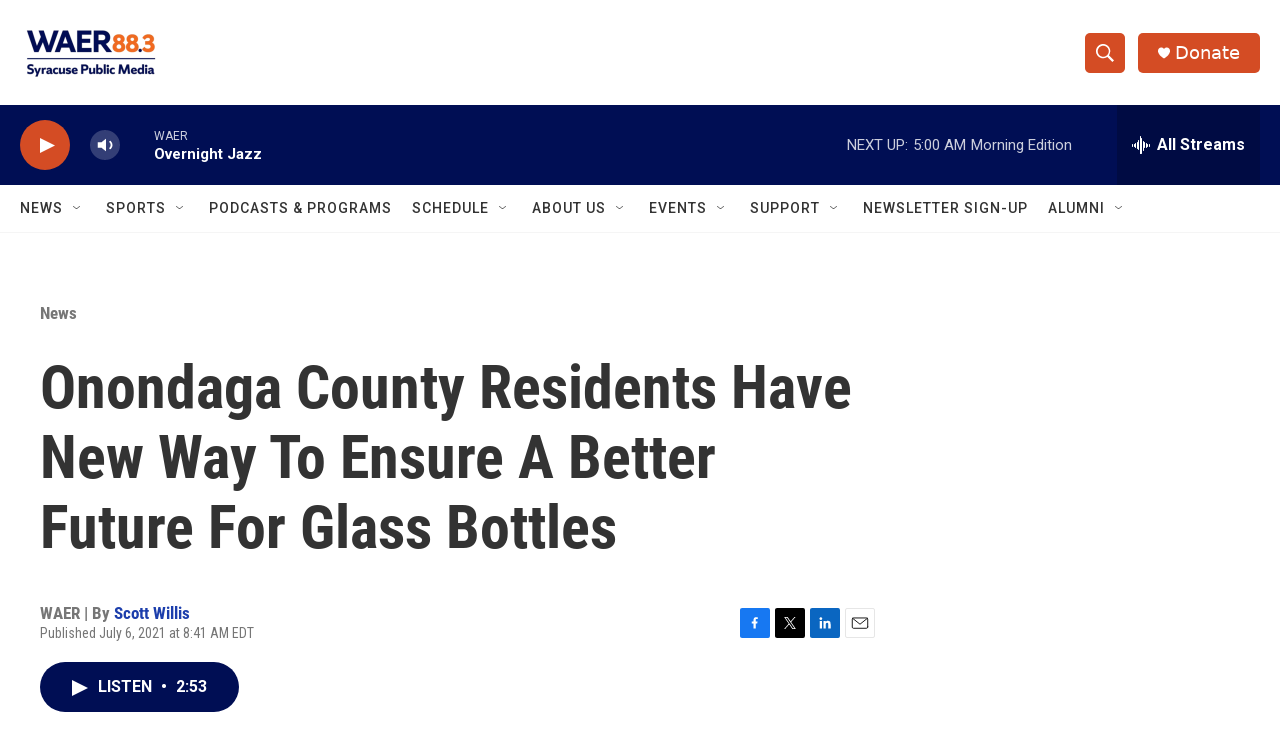

--- FILE ---
content_type: text/html; charset=utf-8
request_url: https://www.google.com/recaptcha/api2/aframe
body_size: 268
content:
<!DOCTYPE HTML><html><head><meta http-equiv="content-type" content="text/html; charset=UTF-8"></head><body><script nonce="6DL-M-D0Rf69ngKm8EPuKQ">/** Anti-fraud and anti-abuse applications only. See google.com/recaptcha */ try{var clients={'sodar':'https://pagead2.googlesyndication.com/pagead/sodar?'};window.addEventListener("message",function(a){try{if(a.source===window.parent){var b=JSON.parse(a.data);var c=clients[b['id']];if(c){var d=document.createElement('img');d.src=c+b['params']+'&rc='+(localStorage.getItem("rc::a")?sessionStorage.getItem("rc::b"):"");window.document.body.appendChild(d);sessionStorage.setItem("rc::e",parseInt(sessionStorage.getItem("rc::e")||0)+1);localStorage.setItem("rc::h",'1769413938724');}}}catch(b){}});window.parent.postMessage("_grecaptcha_ready", "*");}catch(b){}</script></body></html>